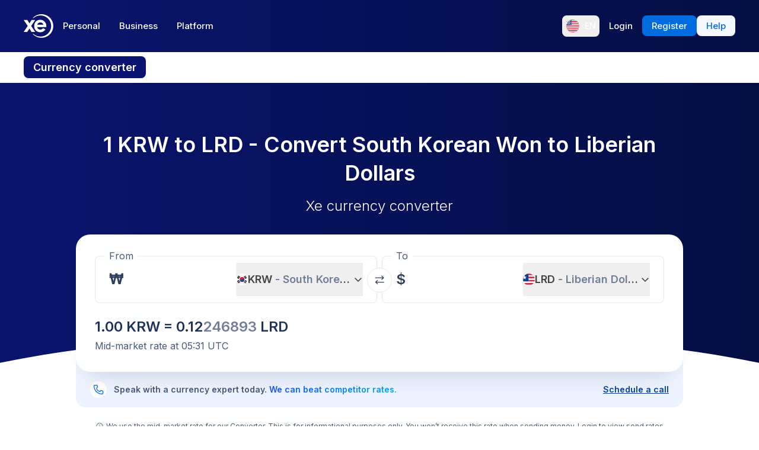

--- FILE ---
content_type: image/svg+xml
request_url: https://www.xe.com/svgs/flags/lrd.static.svg
body_size: 376
content:
<svg xmlns="http://www.w3.org/2000/svg" fill="none" aria-hidden="true" viewBox="0 0 28 20"><path fill="#fff" d="M0 0h28v20H0V0z"/><path fill="#E1244A" fill-rule="evenodd" d="M28 0H13.333v2.667H28V0zm0 5.333H13.333V8H28V5.333zm-14.667 5.334H28v2.666H13.333v-2.666zM28 16H0v2.667h28V16z" clip-rule="evenodd"/><path fill="#0C3F8E" d="M0 0h13.333v13.333H0V0z"/><path fill="#fff" fill-rule="evenodd" d="M6.667 8.227L4.316 9.903l.867-2.754-2.32-1.718 2.887-.026.917-2.738.917 2.738 2.887.026-2.32 1.718.867 2.754-2.351-1.676z" clip-rule="evenodd"/></svg>

--- FILE ---
content_type: image/svg+xml
request_url: https://www.xe.com/svgs/flags/krw.static.svg
body_size: 767
content:
<svg xmlns="http://www.w3.org/2000/svg" fill="none" viewBox="-19.2 0 152.66 114">
<rect x="-19.1984" width="152.659" height="113.998" fill="white"/> <!-- Added white background -->
<g clip-path="url(#clip0_2385_2452)">
<rect x="-19.1984" width="152.659" height="113.998" fill="white"/>
<path fill-rule="evenodd" clip-rule="evenodd" d="M58 81.0249C71.2548 81.0249 82 70.2797 82 57.0249C82 43.7701 71.2548 33.0249 58 33.0249C44.7452 33.0249 34 43.7701 34 57.0249C34 70.2797 44.7452 81.0249 58 81.0249Z" fill="#E01B41"/>
<mask id="mask0_2385_2452" style="mask-type:luminance" maskUnits="userSpaceOnUse" x="34" y="33" width="48" height="49">
<path fill-rule="evenodd" clip-rule="evenodd" d="M58 81.0249C71.2548 81.0249 82 70.2797 82 57.0249C82 43.7701 71.2548 33.0249 58 33.0249C44.7452 33.0249 34 43.7701 34 57.0249C34 70.2797 44.7452 81.0249 58 81.0249Z" fill="white"/>
</mask>
<g mask="url(#mask0_2385_2452)">
<path fill-rule="evenodd" clip-rule="evenodd" d="M33.9992 58.7518C40.6295 65.2503 50.575 69.1494 57.2054 58.7518C63.8357 48.3542 77.0964 48.3542 80.4115 58.7518C83.7267 69.1494 80.4115 79.5469 80.4115 79.5469L57.2054 85.7085L33.9992 79.5469C33.9992 79.5469 27.3688 52.2533 33.9992 58.7518Z" fill="#0E4B9C"/>
</g>
<rect x="84.9485" y="23.1273" width="28" height="5" rx="1" transform="rotate(56 84.9485 23.1273)" fill="black"/>
<rect x="90.7517" y="19.213" width="13" height="5" rx="1" transform="rotate(56 90.7517 19.213)" fill="black"/>
<rect x="99.1396" y="31.6486" width="13" height="5" rx="1" transform="rotate(56 99.1396 31.6486)" fill="black"/>
<rect x="79.1451" y="27.0417" width="13" height="5" rx="1" transform="rotate(56 79.1451 27.0417)" fill="black"/>
<rect x="87.5331" y="39.4773" width="13" height="5" rx="1" transform="rotate(56 87.5331 39.4773)" fill="black"/>
<rect x="19.6066" y="50.0417" width="28" height="5" rx="1" transform="rotate(-56 19.6066 50.0417)" fill="black"/>
<rect x="13.8032" y="46.1273" width="28" height="5" rx="1" transform="rotate(-56 13.8032 46.1273)" fill="black"/>
<rect x="8" y="42.213" width="28" height="5" rx="1" transform="rotate(-56 8 42.213)" fill="black"/>
<rect x="106.818" y="71.6754" width="13" height="5" rx="1" transform="rotate(124 106.818 71.6754)" fill="black"/>
<rect x="98.4302" y="84.111" width="13" height="5" rx="1" transform="rotate(124 98.4302 84.111)" fill="black"/>
<rect x="101.015" y="67.7611" width="13" height="5" rx="1" transform="rotate(124 101.015 67.7611)" fill="black"/>
<rect x="92.627" y="80.1967" width="13" height="5" rx="1" transform="rotate(124 92.627 80.1967)" fill="black"/>
<rect x="95.2115" y="63.8467" width="13" height="5" rx="1" transform="rotate(124 95.2115 63.8467)" fill="black"/>
<rect x="86.8236" y="76.2822" width="13" height="5" rx="1" transform="rotate(124 86.8236 76.2822)" fill="black"/>
<rect x="35.2639" y="87.0598" width="28" height="5" rx="1" transform="rotate(-124 35.2639 87.0598)" fill="black"/>
<rect x="29.4606" y="90.9742" width="13" height="5" rx="1" transform="rotate(-124 29.4606 90.9742)" fill="black"/>
<rect x="21.0726" y="78.5387" width="13" height="5" rx="1" transform="rotate(-124 21.0726 78.5387)" fill="black"/>
<rect x="23.6573" y="94.8885" width="28" height="5" rx="1" transform="rotate(-124 23.6573 94.8885)" fill="black"/>
</g>
<defs>
<clipPath id="clip0_2385_2452">
<rect x="0.626099" width="113.998" height="113.998" rx="56.9991" fill="white"/>
</clipPath>
</defs>
</svg>